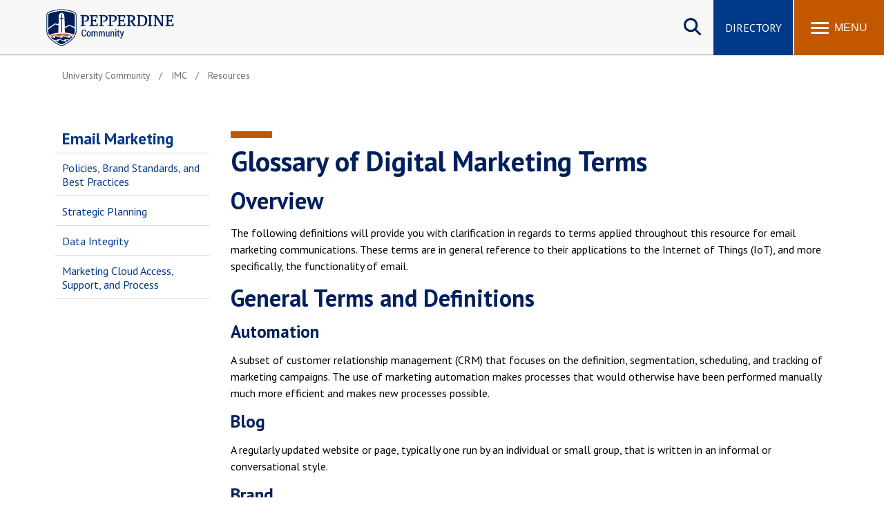

--- FILE ---
content_type: text/html; charset=UTF-8
request_url: https://community.pepperdine.edu/imc/resources/email/glossary-digital-marketing-elements-functions.htm
body_size: 10148
content:
<!DOCTYPE HTML><html lang="en" dir="ltr">
   <head>
      <meta http-equiv="Content-Type" content="text/html; charset=UTF-8">
      
<meta name="viewport" content="width=device-width, initial-scale=1" />
<!--WEB REFRESH-->
<link rel="stylesheet" type="text/css" href="/_resources/css/master.css" media="all"/>
<link rel="stylesheet" type="text/css" href="/_resources/css/slideshow6.1-min.css" media="all"/>
<link rel="stylesheet" type="text/css" href="/_resources/css/carousel.css" media="all"/>
<link rel="stylesheet" type="text/css" href="/_resources/css/error-success.css"/><!-- forms / errors-success-->
<link rel="stylesheet" href="https://cdnjs.cloudflare.com/ajax/libs/fancybox/3.4.0/jquery.fancybox.min.css" />
<script src="https://kit.fontawesome.com/53d08d7c16.js" crossorigin="anonymous"></script>

<!-- Universal WWW Google Tag Manager -->
<script>(function(w,d,s,l,i){w[l]=w[l]||[];w[l].push({'gtm.start':
new Date().getTime(),event:'gtm.js'});var f=d.getElementsByTagName(s)[0],
j=d.createElement(s),dl=l!='dataLayer'?'&l='+l:'';j.async=true;j.src=
'https://www.googletagmanager.com/gtm.js?id='+i+dl;f.parentNode.insertBefore(j,f);
})(window,document,'script','dataLayer','GTM-P8PTTQM');</script>
<!-- End Google Tag Manager -->

<!-- Community Google Tag Manager -->
<script>(function(w,d,s,l,i){w[l]=w[l]||[];w[l].push({'gtm.start':
new Date().getTime(),event:'gtm.js'});var f=d.getElementsByTagName(s)[0],
j=d.createElement(s),dl=l!='dataLayer'?'&l='+l:'';j.async=true;j.src=
'https://www.googletagmanager.com/gtm.js?id='+i+dl;f.parentNode.insertBefore(j,f);
})(window,document,'script','dataLayer','GTM-TB9MQQB');</script>
<!-- End Google Tag Manager -->

<!--Clarity Tag -->
<script type="text/javascript">
    (function(c,l,a,r,i,t,y){
        c[a]=c[a]||function(){(c[a].q=c[a].q||[]).push(arguments)};
        t=l.createElement(r);t.async=1;t.src="https://www.clarity.ms/tag/"+i;
        y=l.getElementsByTagName(r)[0];y.parentNode.insertBefore(t,y);
    })(window, document, "clarity", "script", "kwciyxrdlu");
</script>      <link rel="stylesheet" type="text/css" href="/_resources/css/oustyles.css">
      <!--
<script>
!function(e,a,t,n,c,o,s){e.GoogleAnalyticsObject=c,e[c]=e[c]||function(){(e[c].q=e[c].q||[]).push(arguments)},e[c].l=1*new Date,o=a.createElement(t),s=a.getElementsByTagName(t)[0],o.async=1,o.src=n,s.parentNode.insertBefore(o,s)}(window,document,"script","//www.google-analytics.com/analytics.js","ga");
	
	 ga("create","UA-4349365-1","auto");
	ga('create', 'UA-83541201-1', 'auto', 'landscapeTracker');
	ga('require', 'GTM-WKW4RLM');
	ga('send','pageview');
	ga('landscapeTracker.send', 'pageview');

</script>
-->      <title>Glossary of Digital Marketing Terms | Pepperdine Community</title>
      <meta name="description" content="Glossary of Basic Digital Marketing Elements &amp; Functions">
      <meta name="robots" content="all">
      <link rel="canonical" href="https://community.pepperdine.edu/imc/resources/email/glossary-digital-marketing-elements-functions.htm">
   </head>
   <body id="top" class="twocol"><noscript><iframe title="Google Tag Manager" src="https://www.googletagmanager.com/ns.html?id=GTM-P8PTTQM" height="0" width="0" style="display:none;visibility:hidden"></iframe></noscript><noscript><iframe title="Community - Google Tag Manager" src="https://www.googletagmanager.com/ns.html?id=GTM-TB9MQQB" height="0" width="0" style="display:none;visibility:hidden"></iframe></noscript><a href="#main-content" class="skipnav">Skip to main content</a><header>
         <div class="wordmark"><a aria-label="Pepperdine | Community home link" href="/">Pepperdine | Community</a></div>
      </header>
      
<nav class="mainnav">
	<div class="search-button">
		<button class="search-trigger" aria-haspopup="true" aria-expanded="false" role="button">Search site</button>
	</div>
	<div class="main-search">
		<form role="search" action="/search/" class="searchform" id="cse-search-box">
			<input name="cx" type="hidden" value="001459096885644703182:hzfakaxjr_c">
			<input name="ie" type="hidden" value="UTF-8">
			<label for="q" style="display:none;">x</label>
			<input class="search-box search-box-hide" id="q" name="q" onfocus="document.getElementById('q').value=''" type="text" placeholder="Search Pepperdine">
			<label for="submit-search" style="display:none;">Search</label>
			<input title="Submit Form" id="submit-search" name="submit-search" type="submit" value="Submit" style="display:none;" />
			<span id="google-search" class="fas fa-search" title="open search"></span>
		</form>
	</div>
	<div class="main-buttons">
		<div class="button"><a id="main-buttons-directory" href="/directory/">Directory</a></div>
	</div>
	<div class="menu-button">
		<button class="menu-trigger" aria-haspopup="true" aria-expanded="false" aria-label="Toggle Menu">
			<span class="menu-symbol flex-1">
				<span class="bar1"></span>
				<span class="bar2"></span>
				<span class="bar3"></span>
			</span>
			<span class="menu-text flex-1">Menu</span>
		</button>
	</div>
	
	<div class="menu-container">
		<div class="">
			<div id="drawer-master" class="primary-nav flex-5">
				<ul role="menu" aria-label="Main">
					<li id="mainnav-university" class="mainnav-1" aria-haspopup="true" role="menuitem"><a id="university" href="/university/">University <span class="fas fa-chevron-right fa-lg" alt="open arrow" aria-hidden="true" role="presentation"></span></a></li>
					<li id="mainnav-seaver" class="mainnav-2" aria-haspopup="true" role="menuitem"><a id="seaver" href="/seaver/">Seaver <span class="fas fa-chevron-right fa-lg" alt="open arrow" aria-hidden="true" role="presentation"></span></a></li>
					<li id="mainnav-law" class="mainnav-3" aria-haspopup="true" role="menuitem"><a id="law" href="/law/">Caruso Law <span class="fas fa-chevron-right fa-lg" alt="open arrow" aria-hidden="true" role="presentation"></span></a></li>
					<li id="mainnav-graziadio" class="mainnav-4" aria-haspopup="true" role="menuitem"><a id="graziadio" href="/graziadio/">Graziadio Business <span class="fas fa-chevron-right fa-lg" alt="open arrow" aria-hidden="true" role="presentation"></span></a></li>
					<li id="mainnav-gsep" class="mainnav-5" aria-haspopup="true" role="menuitem"><a id="gsep" href="/gsep/">GSEP <span class="fas fa-chevron-right fa-lg" alt="open arrow" aria-hidden="true" role="presentation"></span></a></li>
					<li id="mainnav-spp" class="mainnav-6" aria-haspopup="true" role="menuitem"><a id="spp" href="/publicpolicy/">Public Policy <span class="fas fa-chevron-right fa-lg" alt="open arrow" aria-hidden="true" role="presentation"></span></a></li>
					<li id="mainnav-chs" class="mainnav-7" aria-haspopup="true" role="menuitem"><a id="chs" href="/healthscience/">Health Science <span class="fas fa-chevron-right fa-lg" alt="open arrow" aria-hidden="true" role="presentation"></span></a></li>
				</ul>
			</div>
			<div class="icon-nav flex-2">
				<ul class="flex-column" role="menu" aria-label="Secondary">
					<li class="main-nav-list-item" role="menuitem"><a href="/announcements/"><span class="fas fa-megaphone fa-fw" alt="megaphone icon" role="presentation"></span>Announcements</a></li>
					<li class="main-nav-list-item" role="menuitem"><a href="/events/"><span class="fas fa-calendar-alt fa-fw" alt="calendar icon" role="presentation"></span>Events</a></li>
					<li class="main-nav-list-item" role="menuitem"><a class="noicon" href="https://www.pepperdine.edu/newsroom/"><span class="fas fa-newspaper fa-fw" alt="newspaper icon" role="presentation"></span>Newsroom</a></li>
					<li class="main-nav-list-item" role="menuitem"><a href="/directory/"><span class="fas fa-users fa-fw" alt="people icon" role="presentation"></span>F/S Directory</a></li>
				</ul>
			</div>
			<div class="popular-nav flex-6">
				<div class="heading">Popular Links</div>
				<ul class="grid_2col" role="menu" aria-label="Popular Links">
					<li class="main-nav-list-item" role="menuitem"><a href="https://wavenet.pepperdine.edu">WaveNet</a></li>
					<li class="main-nav-list-item" role="menuitem"><a href="https://canvas.pepperdine.edu">Pepperdine Canvas</a></li>
					<li class="main-nav-list-item" role="menuitem"><a href="/it/tools/email/">Email</a></li>
					<li class="main-nav-list-item" role="menuitem"><a href="https://mytime.pepperdine.edu">Kronos</a></li>
					<li class="main-nav-list-item" role="menuitem"><a href="/it/services/copyservices/">Printing</a></li>
					<li class="main-nav-list-item" role="menuitem"><a href="/campus-operations/mail/">Mail Services</a></li>
					<li class="main-nav-list-item" role="menuitem"><a href="/housing/">Housing</a></li>
					<li class="main-nav-list-item" role="menuitem"><a href="/poc/facilitiesservices/#maintenance-request">Maintenance Request</a></li>
					<li class="main-nav-list-item" role="menuitem"><a href="https://dining.pepperdine.edu">Dining</a></li>
					<li class="main-nav-list-item" role="menuitem"><a href="/housing/student-resources/student-resources-mealplans.htm">Meal Plans</a></li>
					<li class="main-nav-list-item" role="menuitem"><a href="/healthcenter/">Student Health Center</a></li>
					<li class="main-nav-list-item" role="menuitem"><a href="/counselingcenter/">Counseling Center</a></li>
					<li class="main-nav-list-item" role="menuitem"><a href="/campus-operations/transit/schedule.htm">Campus Shuttle</a></li>
				</ul>
			</div>
			<!-- UNIVERSITY SUBNAV DRAWER-->
			<div id="university-drawer" class="submenu-container hide-sub-nav" role="menuitem">
				<div class="submenu-back"><a rel="nofollow" id="university-submenu-back" href="#"><span class="fas fa-chevron-left" alt="back arrow" aria-hidden="true" role="presentation"></span> Back</a></div>
				<div class="heading"><a href="/university/"><span class="fas fa-home" alt="main link icon" aria-hidden="true" role="presentation"></span> University</a></div>
				<div class="subnav-wrapper" role="navigation" aria-label="University Community">
					<div class="subnav flex-1">
						<div class="subheading"><a href="/university/academics.htm">University Academics</a></div>
						<ul class="grid_1col">
							<li class="main-nav-list-item"><a href="/irb/">Institutional Review Board</a></li>
							<li class="main-nav-list-item"><a href="https://library.pepperdine.edu/">Libraries</a></li>
							<li class="main-nav-list-item"><a href="https://www.pepperdine.edu/academics/grant-funding/">Office of Research, Grants, and Foundation Relations</a></li>
							<li class="main-nav-list-item"><a href="/techlearn/">Technology and Learning</a></li>
						</ul>
						<div class="subheading"><a href="/university/student-life.htm">Student Life</a></div>
						<ul class="grid_1col">
							<li class="main-nav-list-item"><a href="/housing/">Housing and Residence Life</a></li>
							<li class="main-nav-list-item"><a href="/spirituallife/">Spiritual Life at Pepperdine</a></li>
							<li class="main-nav-list-item"><a href="https://www.pepperdine.edu/spiritual-life/hub/">Hub for Spiritual Life</a></li>
							<li class="main-nav-list-item"><a href="/cfl/">Center for Faith and Learning</a></li>
						</ul>
					</div>
					<div class="subnav flex-1">
						<div class="subheading"><a href="/university/services.htm">Services</a></div>
						<ul class="grid_1col">
							<li class="main-nav-list-item"><a href="/bi/">Business Intelligence</a></li>
							<li class="main-nav-list-item"><a href="/businessservices/">Business Services</a></li>
							<li class="main-nav-list-item"><a href="/campus-operations/">Campus Operations</a></li>
							<li class="main-nav-list-item"><a href="/campusrecreation/">Campus Recreation</a></li>
							<li class="main-nav-list-item"><a href="/counselingcenter/">Counseling Center</a></li>
							<li class="main-nav-list-item"><a href="/digitalsignage/">Digital Signage</a></li>
							<li class="main-nav-list-item"><a href="/healthcenter/">Health Center</a></li>
							<li class="main-nav-list-item"><a href="/poc/">Planning, Operations, and Construction</a></li>
							<li class="main-nav-list-item"><a href="https://www.pepperdine.edu/publicsafety/">Department of Public Safety</a></li>
							<li class="main-nav-list-item"><a href="/studentemployment/">Student Employment</a></li>
							<li class="main-nav-list-item"><a href="https://www.pepperdine.edu/sustainability/">Center for Sustainability</a></li>
						</ul>
					</div>
					<div class="subnav flex-1">
						<div class="subheading"><a href="/university/departments.htm">Central Departments</a></div>
						<ul class="grid_1col">
							<li class="main-nav-list-item"><a href="/assurance-advisory-services/">Auditing Services</a></li>
							<li class="main-nav-list-item"><a href="/finance/">Finance</a></li>
							<li class="main-nav-list-item"><a href="/generalcounsel/">General Counsel</a></li>
							<li class="main-nav-list-item"><a href="/hr/">Human Resources</a></li>
							<li class="main-nav-list-item"><a href="/oir/">Office of Insurance and Risk</a></li>
							<li class="main-nav-list-item"><a href="/imc/">Integrated Marketing Communications</a></li>
							<li class="main-nav-list-item"><a href="/it/">Information Technology</a></li>
							<li class="main-nav-list-item"><a href="/universityevents/">Department of University Events</a></li>
							<li class="main-nav-list-item"><a href="/committees/">University Committees</a></li>
						</ul>
					</div>
				</div>
			</div>
			<!-- SEAVER SUBNAV DRAWER-->
			<div id="seaver-drawer" class="submenu-container hide-sub-nav" role="menuitem">
				<div class="submenu-back"><a id="seaver-submenu-back" href="#"><span class="fas fa-chevron-left" alt="back arrow" aria-hidden="true" role="presentation"></span> Back</a></div>
				<div class="heading"><a href="/seaver/"><span class="fas fa-home" alt="main link icon" aria-hidden="true" role="presentation"></span> Seaver Community</a></div>
				<div class="subnav-wrapper" role="navigation" aria-label="Seaver Community">
					<div class="subnav flex-1">
						<div class="subheading"><a href="/seaver/academics.htm">Academics</a></div>
						<ul class="grid_1col">
							<li class="main-nav-list-item"><a href="/seaver/internationalprograms/">International Programs</a></li>
							<li class="main-nav-list-item"><a href="/seaver/onestop/">OneStop</a></li>
							<li class="main-nav-list-item"><a href="/seaver/academicadvising/">Academic Advising</a></li>
							<li class="main-nav-list-item"><a href="/seaver/student-success-center/">Student Success Center</a></li>
							<li class="main-nav-list-item"><a href="/seaver/writingcenter/">Writing Center</a></li>
							<li class="main-nav-list-item"><a href="/seaver/dean/">Dean's Office</a></li>
							<li class="main-nav-list-item"><a href="/it/students/">Tech Central for Students</a></li>
							<li class="main-nav-list-item"><a href="/it/tools/canvas/">Tutorial for Pepperdine Canvas</a></li>
							<li class="main-nav-list-item"><a href="/seaver/sfa/">Seaver Faculty Association</a></li>
						</ul>
					</div>
					<div class="subnav flex-1">
						<div class="subheading"><a href="/seaver/student-life.htm">Campus Life</a></div>
						<ul class="grid_1col">
							<li class="main-nav-list-item"><a href="/campusrecreation/">Campus Recreation</a></li>
							<li class="main-nav-list-item"><a href="/housing/">Housing &amp; Living Community</a></li>
							<li class="main-nav-list-item"><a href="/seaver/studentactivities/">Student Activities</a></li>
							<li class="main-nav-list-item"><a href="https://www.pepperdine.edu/spiritual-life/hub/">Spiritual Life Hub</a></li>
							<li class="main-nav-list-item"><a href="/seaver/studentactivities/sga/">SGA</a></li>
							<li class="main-nav-list-item"><a href="/seaver/springbreak/">Spring Break</a></li>
							<li class="main-nav-list-item"><a href="/seaver/studentactivities/greeks/">Fraternity &amp; Sorority Life</a></li>
						</ul>
					</div>
					<div class="subnav flex-1">
						<div class="subheading"><a href="/seaver/services.htm">Services</a></div>
						<ul class="grid_1col">
							<li class="main-nav-list-item"><a href="/healthcenter/">Health Center</a></li>
							<li class="main-nav-list-item"><a href="/counselingcenter/">Counseling Center</a></li>
							<li class="main-nav-list-item"><a href="/thrive/">Thrive Student Wellness Program</a></li>
							<li class="main-nav-list-item"><a href="/athletes/">Student-Athletes</a></li>
							<li class="main-nav-list-item"><a href="/campus-operations/transit/schedule.htm">Shuttle Services</a></li>
						</ul>
					</div>
				</div>
			</div>
			<!-- LAW SUBNAV DRAWER-->
			<div id="law-drawer" class="submenu-container hide-sub-nav" role="menuitem">
				<div class="submenu-back"><a id="law-submenu-back" href="#"><span class="fas fa-chevron-left" alt="back arrow" aria-hidden="true" role="presentation"></span> Back</a></div>
				<div class="heading"><a href="/law/"><span class="fas fa-home" alt="main link icon" aria-hidden="true" role="presentation"></span> Caruso Law Community</a></div>
				<div class="subnav-wrapper" role="navigation" aria-label="Caruso Law Community">
					<div class="subnav flex-1">
						<div class="subheading"><a href="/law/academics/">Academic Resources</a></div>
						<ul class="grid_1col">
							<li class="main-nav-list-item"><a href="/law/academics/calendar.htm">Academic Calendar</a></li>
							<li class="main-nav-list-item"><a href="/law/academics/catalog/">Academic Catalog</a></li>
							<li class="main-nav-list-item"><a href="/law/academics/academic-policies.htm">Academic Policies</a></li>
							<li class="main-nav-list-item"><a href="/law/academics/course-schedules/">Course Schedules</a></li>
							<li class="main-nav-list-item"><a href="/law/admissions-student-info-services/grade-distributions/">1L Grade Distribution &amp; Class Ranks</a></li>
							<li class="main-nav-list-item"><a href="/law/academics/program-learning-outcomes.htm">Program Learning Outcomes</a></li>
							<li class="main-nav-list-item"><a href="https://law.pepperdine.edu/experiential-learning/global-programs/">Global Programs</a></li>
							<li class="main-nav-list-item"><a href="/law/writing-center/">Writing Center</a></li>
							<li class="main-nav-list-item"><a href="https://law.pepperdine.edu/library/">Law Library</a></li>
						</ul>
					</div>
					<div class="subnav flex-1">
						<div class="subheading"><a href="/law/admissions-student-info-services/">Services</a></div>
						<ul class="grid_1col">
							<li class="main-nav-list-item"><a href="/law/admissions-student-info-services/forms.htm">Student Administrative Forms</a></li>
							<li class="main-nav-list-item"><a href="/law/student-accounts/">Student Accounts</a></li>
							<li class="main-nav-list-item"><a href="https://law.pepperdine.edu/admissions/financial-aid/">Office of Financial Assistance</a></li>
							<li class="main-nav-list-item"><a href="/law/admissions-student-info-services/transcript-requests.htm">Transcript Requests</a></li>
							<li class="main-nav-list-item"><a href="/law/career-development/">Career Development</a></li>
							<li class="main-nav-list-item"><a href="/law/central-departments/">Marketing and Communications</a></li>
							<li class="main-nav-list-item"><a href="/law/faculty-support-services/">Faculty Support Services</a></li>
							<li class="main-nav-list-item"><a href="/law/information-services/">Information Services</a></li>	
						</ul>
					</div>
					<div class="subnav flex-1">
						<div class="subheading"><a href="/law/student-life/">Student Life</a></div>
						<ul class="grid_1col">
							<li class="main-nav-list-item"><a href="https://law.pepperdine.edu/about/our-campus/malibu/">Around Malibu</a></li>
							<li class="main-nav-list-item"><a href="/law/student-life/student-policies/">Student Policies</a></li>
							<li class="main-nav-list-item"><a href="/law/student-life/student-bar-association/">Student Bar Association</a></li>
							<li class="main-nav-list-item"><a href="/law/student-life/organizations/">Student Organizations</a></li>
							<li class="main-nav-list-item"><a href="/law/student-life/organizations/boards/">Student Boards</a></li>
							<li class="main-nav-list-item"><a href="/law/student-life/organizations/moot-court/">Moot Court</a></li>
						</ul>
					</div>
				</div>
			</div>
			<!-- GRAZIADIO SUBNAV DRAWER-->
			<div id="graziadio-drawer" class="submenu-container hide-sub-nav" role="menuitem">
				<div class="submenu-back"><a id="graziadio-submenu-back" href="#"><span class="fas fa-chevron-left" alt="back arrow" aria-hidden="true" role="presentation"></span> Back</a></div>
				<div class="heading"><a href="/graziadio/"><span class="fas fa-home" alt="main link icon" aria-hidden="true" role="presentation"></span> Graziadio Business Community</a></div>
				<div class="subnav-wrapper" role="navigation" aria-label="Graziadio Business Community">
					<div class="subnav flex-1">
						<div class="subheading"><a href="/graziadio/academics/">Academics</a></div>
						<ul class="grid_1col">
							<li class="main-nav-list-item"><a href="/graziadio/academics/">Academic Advising</a></li>
							<li class="main-nav-list-item"><a href="https://bschool.pepperdine.edu/programs/academic-calendar/">Academic Calendar</a></li>
							<li class="main-nav-list-item"><a href="/graziadio/academics/accreditation-assessment/">Accreditation and Assessment</a></li>
							<li class="main-nav-list-item"><a href="/graziadio/services/career-services/">Career Services</a></li>
							<li class="main-nav-list-item"><a href="/graziadio/academics/student-outcomes-disclosures/">Outcomes and Disclosures</a></li>
							<li class="main-nav-list-item"><a href="/graziadio/academics/part-time-programs/">Part-Time Students</a></li>
							<li class="main-nav-list-item"><a href="/graziadio/academics/full-time-programs/">Full-Time Students</a></li>
							<li class="main-nav-list-item"><a href="/graziadio/academics/executive-programs/">Executive Students</a></li>
							<li class="main-nav-list-item"><a href="/graziadio/academics/online-programs/">Online Program Students</a></li>
						</ul>
					</div>
					<div class="subnav flex-1">
						<div class="subheading"><a href="/graziadio/student-life/">Student Life</a></div>
						<ul class="grid_1col">
							<li class="main-nav-list-item"><a href="/graziadio/student-life/student-clubs/">Student Clubs and Organizations</a></li>
							<li class="main-nav-list-item"><a href="/housing/graziadio/graduate-academic-year-housing.htm">Housing and Residence Life</a></li>
							<li class="main-nav-list-item"><a href="/campusrecreation/">Campus Recreation</a></li>
							<li class="main-nav-list-item"><a href="/studentemployment/">Student Employment</a></li>
							<li class="main-nav-list-item"><a href="/seaver/onestop/tickets/">Student Discounts</a></li>
						</ul>
					</div>
					<div class="subnav flex-1">
						<div class="subheading"><a href="/graziadio/services/">Services</a></div>
						<ul class="grid_1col">
							<li class="main-nav-list-item"><a href="/graziadio/services/career-services/">Career Services</a></li>
							<li class="main-nav-list-item"><a href="/graziadio/student-life/academic-support/">Academic Support</a></li>
							<li class="main-nav-list-item"><a href="/graziadio/services/student-accounts/">Student Accounts</a></li>
							<li class="main-nav-list-item"><a href="/graziadio/services/academic-affairs/">Academic Affairs</a></li>
							<li class="main-nav-list-item"><a href="/graziadio/services/student-enrollment-services/">Enrollment Analytics</a></li>
						</ul>
						<div class="subheading"><a href="/graziadio/central-departments/">Central Departments</a></div>
						<ul>
							<li class="main-nav-list-item"><a href="/graziadio/central-departments/administration/">Administration</a></li>
							<li class="main-nav-list-item"><a href="/graziadio/central-departments/marketing-communications/">Marketing Communications</a></li>
							<li class="main-nav-list-item"><a href="/it/">Information Technology</a></li>
						</ul>
					</div>
				</div>
			</div>
			<!-- GSEP SUBNAV DRAWER-->
			<div id="gsep-drawer" class="submenu-container hide-sub-nav" role="menuitem">
				<div class="submenu-back"><a id="gsep-submenu-back" href="#"><span class="fas fa-chevron-left" alt="back arrow" aria-hidden="true" role="presentation"></span> Back</a></div>
				<div class="heading"><a href="/gsep/"><span class="fas fa-home" alt="main link icon" aria-hidden="true" role="presentation"></span> GSEP Community</a></div>
				<div class="subnav-wrapper" role="navigation" aria-label="GSEP Community">
					<div class="subnav flex-1">
						<div class="subheading"><a href="/gsep/academics/">Academic Resources</a></div>
						<ul class="grid_1col">
							<li class="main-nav-list-item"><a href="/gsep/dissertation/">Dissertation Support</a></li>
							<li class="main-nav-list-item"><a href="/gsep/writing-support/">Writing Support</a></li>
							<li class="main-nav-list-item"><a href="/gsep/student-services/maclp-practicum-preparation/">MFT Practicum Preparation</a></li>
							<li class="main-nav-list-item"><a href="/gsep/student-services/msbp-practicum/">MSBP Practicum Preparation</a></li>
							<li class="main-nav-list-item"><a href="/gsep/student-services/honor-societies/">Honor Societies</a></li>
							<li class="main-nav-list-item"><a href="/gsep/student-services/graduation/">Graduation</a></li>
							<li class="main-nav-list-item"><a href="https://library.pepperdine.edu/">Libraries</a></li>
							<li class="main-nav-list-item"><a href="/gsep/student-services/registration/">Records and Enrollment</a></li>
						</ul>
					</div>
					<div class="subnav flex-1">
						<div class="subheading"><a href="/gsep/services.htm">Services</a></div>
						<ul class="grid_1col">
							<li class="main-nav-list-item"><a href="/gsep/student-services/parking/">Parking Information</a></li>
							<li class="main-nav-list-item"><a href="https://gsep.pepperdine.edu/career-services/">Career Services</a></li>
							<li class="main-nav-list-item"><a href="https://gsep.pepperdine.edu/admission/financial-aid/">Financial Aid</a></li>
							<li class="main-nav-list-item"><a href="/gsep/student-accounts/">Student Accounts</a></li>
							<li class="main-nav-list-item"><a href="/gsep/student-services/">Student Services</a></li>
							<li class="main-nav-list-item"><a href="/gsep/student-services/student-employment/">Student Employment</a></li>
							<li class="main-nav-list-item"><a href="/gsep/faculty/">Faculty Resources</a></li>
							<li class="main-nav-list-item"><a href="/gsep/staff/">Staff Resources</a></li>
						</ul>
					</div>
					<div class="subnav flex-1">
						<div class="subheading"><a href="https://gsep.pepperdine.edu/student-life/">Student Life</a></div>
						<ul class="grid_1col">
							<li class="main-nav-list-item"><a href="/housing/gsep/">Housing for GSEP Students</a></li>
							<li class="main-nav-list-item"><a href="/gsep/student-services/honor-societies/">Honor Society</a></li>
							<li class="main-nav-list-item"><a href="/spirituallife/">Spiritual Life</a></li>
							<li class="main-nav-list-item"><a href="https://gsep.pepperdine.edu/student-life/groups/education/">Education Student Groups</a></li>
							<li class="main-nav-list-item"><a href="https://gsep.pepperdine.edu/student-life/groups/psychology/">Psychology Student Groups</a></li>
							<li class="main-nav-list-item"><a href="/apps/">Pepperdine Apps</a></li>
						</ul>
					</div>
				</div>
			</div>
			<!-- PUBLIC POLICY SUBNAV DRAWER-->
			<div id="spp-drawer" class="submenu-container hide-sub-nav" role="menuitem">
				<div class="submenu-back"><a rel="nofollow" id="spp-submenu-back" href="#"><span class="fas fa-chevron-left" alt="back arrow" aria-hidden="true" role="presentation"></span> Back</a></div>
				<div class="heading"><a href="/publicpolicy/"><span class="fas fa-home" alt="main link icon" aria-hidden="true" role="presentation"></span> Public Policy Community</a></div>
				<div class="subnav-wrapper" role="navigation" aria-label="Public Policy Community">
					<div class="subnav flex-1">
						<div class="subheading"><a href="/publicpolicy/academicservices/">Academic Services</a></div>
						<ul class="grid_1col">
							<li class="main-nav-list-item"><a href="https://publicpolicy.pepperdine.edu/academics/calendar/">Academic Calendar</a></li>
							<li class="main-nav-list-item"><a href="/publicpolicy/academicservices/libraries.htm">Libraries</a></li>
							<li class="main-nav-list-item"><a href="/publicpolicy/academicservices/study-labs.htm">Study Labs</a></li>
							<li class="main-nav-list-item"><a href="https://www.pepperdine.edu/registrar/transcripts/">Transcripts</a></li>
						</ul>
					</div>
					<div class="subnav flex-1">
						<div class="subheading"><a href="/publicpolicy/studentservices/">Student Services</a></div>
						<ul class="grid_1col">
							<li class="main-nav-list-item"><a href="/housing/publicpolicy/">Public Policy Student Housing</a></li>
							<li class="main-nav-list-item"><a href="/publicpolicy/studentservices/financialaid/">Financial Aid</a></li>
							<li class="main-nav-list-item"><a href="/publicpolicy/studentservices/internships/internship-search.htm">Internship Database Search</a></li>
							<li class="main-nav-list-item"><a href="https://publicpolicy.pepperdine.edu/master-public-policy/professional-development/">Professional Development</a></li>
							<li class="main-nav-list-item"><a href="/hr/policies/policymanual.htm#thirtysix">University International Travel Policy</a></li>
							<li class="main-nav-list-item"><a href="/publicpolicy/studentservices/careerservices/">Career Services</a></li>
						</ul>
					</div>
					<div class="subnav flex-1">
						<div class="subheading"><a href="/publicpolicy/studentlife/">Student Life</a></div>
						<ul class="grid_1col">
							<li class="main-nav-list-item"><a href="https://publicpolicy.pepperdine.edu/student-life/activities/">Clubs &amp; Organizations</a></li>
							<li class="main-nav-list-item"><a href="/spirituallife/">Spiritual Life</a></li>
							<li class="main-nav-list-item"><a href="/studentemployment/">Student Employment</a></li>
							<li class="main-nav-list-item"><a href="/healthcenter/">Health Center</a></li>
						</ul>
					</div>
				</div>
			</div>
			<!-- CHS SUBNAV DRAWER-->
			<div id="chs-drawer" class="submenu-container hide-sub-nav" role="menuitem">
				<div class="submenu-back"><a rel="nofollow" id="chs-submenu-back" href="#"><span class="fas fa-chevron-left" alt="back arrow" aria-hidden="true" role="presentation"></span> Back</a></div>
				<div class="heading"><a href="/publicpolicy/"><span class="fas fa-home" alt="main link icon" aria-hidden="true" role="presentation"></span> Health Science Community</a></div>
				<div class="subnav-wrapper" role="navigation" aria-label="Health Science Community">
					<div class="subnav flex-1">
						<div class="subheading"><a href="/healthscience/dean/">Office of the Dean</a></div>
						<ul class="grid_1col">
							<li class="main-nav-list-item"><a href="/healthscience/dean/faculty-handbook/">Faculty Handbook</a></li>
							<li class="main-nav-list-item"><a href="/healthscience/dean/rtp/">RTP for Tenure-Line Faculty</a></li>
							<li class="main-nav-list-item"><a href="/healthscience/dean/rank-promotion/">R&amp;P for Teaching and Clinical Professorial Series Faculty</a></li>				
						</ul>
					</div>
					<div class="subnav flex-1">
						<div class="subheading"><a href="/healthscience/school-of-nursing/">School of Nursing</a></div>
						<ul class="grid_1col">
							<li class="main-nav-list-item"><a href="/healthscience/content/school-of-nursing/school-of-nursing-policies-and-procedures-manual.pdf">Policies and Procedures Manual</a></li>
							<li class="main-nav-list-item"><a href="/healthscience/content/school-of-nursing/school-of-nursing-preceptor-handbook.pdf">Preceptor Handbook</a></li>
							<li class="main-nav-list-item"><a href="/healthscience/content/school-of-nursing/school-of-nursing-student-handbook.pdf">Student Handbook</a></li>
						</ul>
					</div>
					<div class="subnav flex-1">
						<div class="subheading"><a href="/healthscience/speech-language-pathology/">School of Speech-Language Pathology</a></div>
						<ul class="grid_1col">
							<li class="main-nav-list-item"><a href="/healthscience/content/school-of-speech-language-pathololgy-academic-and-clinical-handbook.pdf">Academic &map; Clinical Handbook</a></li>
						</ul>
						<div class="subheading"><a href="/housing/college-health-science/academic-year-housing.htm">Housing</a></div>
					</div>
				</div>
			</div>
		</div>
	</div>
</nav>      <main class="contained" id="main-content">
         <ul class="breadcrumb horizontal" vocab="https://schema.org/" typeof="BreadcrumbList">
            <li property="itemListElement" typeof="ListItem"><a href="/university/" property="item" typeof="WebPage"><span property="name">University Community</span></a><meta property="position" content="1">
            </li>
            <li property="itemListElement" typeof="ListItem"><a href="/imc/" property="item" typeof="WebPage"><span property="name">IMC</span></a><meta property="position" content="2">
            </li>
            <li property="itemListElement" typeof="ListItem"><a href="/imc/resources/" property="item" typeof="WebPage"><span property="name">Resources</span></a><meta property="position" content="3">
            </li>
         </ul>
         
<nav id="sidenav" class="side-menu loaded" role="navigation" aria-label="secondary">
	<ul id="sidenav-list-parent" class="sidenav-list">
		<li class="sidemenu-parent"><a href="/imc/resources/email/">Email Marketing</a>
			<span class="list-item-toggle"></span>
			<ul>
				<li class="sidenav-list-item"><a href="/imc/resources/email/policies.htm">Policies, Brand Standards, and Best Practices</a></li>
				<li class="sidenav-list-item"><a href="/imc/resources/email/email_strategic-planning.htm">Strategic Planning</a></li>
				<li class="sidenav-list-item"><a href="/imc/resources/email/data-integrity.htm">Data Integrity</a></li>
				<li class="sidenav-list-item"><a href="/imc/resources/email/access-support-process.htm">Marketing Cloud Access, Support, and Process</a></li>
			</ul>
		</li>
	</ul>
</nav>         <article>
            <div class="full contenttitle">
               <h1>Glossary of Digital Marketing Terms</h1>
            </div>
            <section class="contentflow">
               <h2>Overview</h2>
               
               <p>The following definitions will provide you with clarification in regards to terms
                  applied throughout this resource for email marketing communications. These terms are
                  in general reference to their applications to the Internet of Things (IoT), and more
                  specifically, the functionality of email.</p>
               
               <h2>General Terms and Definitions</h2>
               
               <h3>Automation</h3>
               
               <p>A subset of customer relationship management (CRM) that focuses on the definition,
                  segmentation, scheduling, and tracking of marketing campaigns. The use of marketing
                  automation makes processes that would otherwise have been performed manually much
                  more efficient and makes new processes possible.</p>
               
               <h3>Blog</h3>
               
               <p>A regularly updated website or page, typically one run by an individual or small group,
                  that is written in an informal or conversational style.</p>
               
               <h3>Brand</h3>
               
               <p>A category of goods identified by a name as being made by a certain company.</p>
               
               <h3>Call to Action</h3>
               
               <p>An exhortation or stimulus to do something in order to achieve an aim or deal with
                  a problem.</p>
               
               <p style="margin-left: 30px;"><strong>In Marketing:</strong> A piece of content intended to induce a viewer, reader, or listener to perform a
                  specific act, typically taking the form of an instruction or directive (e.g. buy now
                  or click here).</p>
               
               <h3>Campaign (Journey)</h3>
               
               <p>A series of customized experiences, emails and social, centered around a specific
                  initiative (i.e., a fundraising campaign), a series of events (i.e., guest lecturers
                  for a specific school), or a larger event (i.e., graduation).</p>
               
               <h3>Copy</h3>
               
               <p>Written material, in contrast to photographs or other elements of layout, in a large
                  number of contexts, including magazines, advertising, and books.</p>
               
               <h3>Customer Relationship Management (CRM)</h3>
               
               <p>A technology for managing all your company's relationships and interactions with customers
                  and potential customers. The goal is simple: Improve business relationships.&nbsp;</p>
               
               <p>A CRM solution helps you focus on your organization's relationships with individual
                  people — including customers, service users, colleagues, or suppliers — throughout
                  your lifecycle with them, including finding new customers, winning their business,
                  and providing support and additional services throughout the relationship.</p>
               
               <h3>Dynamic Content</h3>
               
               <p>Smart content is a term for the aspects of a website, ad, or email body that change
                  based on the interests or past behavior of the viewer. It creates an experience that's
                  customized specifically for the visitor or reader at that moment.</p>
               
               <h3>Email</h3>
               
               <p>A single message distributed by electronic means from one computer user to one or
                  more recipients via a network.</p>
               
               <h3>Email Management System (EMS), or Email Service Provider (ESP)</h3>
               
               <p>The tool used to centralize the management of a company's information digital marketing
                  assets, specifically related to email marketing communications.</p>
               
               <p style="margin-left: 30px;"><strong>SalesForce Marketing Cloud</strong>: Pepperdine University's primary tool providing the ability to personalize experiences
                  across email, mobile, social, paid ads &amp; the web. This system allows predictive intelligence,
                  one-to-one customer journies, personalized content, and abilities to leverage CRM
                  data.</p>
               
               <h3>Imagery</h3>
               
               <p>visually descriptive or figurative language, especially in a literary work. Visual
                  images collectively, or visual symbolism.</p>
               
               <h3>Interactive Content</h3>
               
               <p>Content that requires the participants' active engagement — more than simply reading
                  or watching. In return for that engagement, participants receive real-time, hyper-relevant
                  results they care about.</p>
               
               <h3>Personalization</h3>
               
               <p>Means adding unique information for each recipient. (i.e., the First and Last Name
                  of the recipient appears in the email message.) Including personalization has been
                  recorded to increase and build customer trust, specifically the sharing of personal
                  information related to Name, Age, and Shopping Preferences, nearly 10%.</p>
               
               <h3>Sender Reputation</h3>
               
               <p>Is tied to the domain you are sending your emails from and will follow you wherever
                  you send with that domain (i.e., ...@pepperdine.edu, etc.).</p>
               
               <h3>Sender Profile</h3>
               
               <p>Who the message is delivered from, typically referenced as the 'From' address (i.e.,
                  'Public Relations' &lt;public.relations@pepperdine.edu&gt;, etc.).</p>
               
               <h3>Social Media</h3>
               
               <p>Websites and applications that enable users to create and share content or to participate
                  in social networking.</p>
               
               <h3>SPAM</h3>
               
               <p>Irrelevant or inappropriate messages, or content, sent to a large number of recipients.</p>
               
               <h3>Subscription Management</h3>
               
               <p>A process which tracks the behavior and record of Opt-in and Unsubscribes actions.</p>
               
               <p style="margin-left: 30px;"><strong>Affirmative Consent</strong>: The term "affirmative consent", when used with respect to a commercial electronic
                  mail message, means that—</p>
               
               <p style="margin-left: 60px;"><strong>(A)</strong> the recipient expressly consented to receive the message, either in response to a
                  clear and conspicuous request for such consent or at the recipient's own initiative;
                  and</p>
               
               <p style="margin-left: 60px;"><em><strong>(B)</strong></em> if the message is from a party other than the party to which the recipient communicated
                  such consent, the recipient was given clear and conspicuous notice at the time the
                  consent was communicated that the recipient's electronic mail address could be transferred
                  to such other party for the purpose of initiating commercial electronic mail messages.</p>
               
               <p style="margin-left: 30px;"><strong>Opt-In</strong>: An explicit decision made by an individual, to do something or be involved in something.</p>
               
               <p style="margin-left: 30px;"><strong>Unsubscribe</strong> <strong>(Opt-Out)</strong>: To cancel a subscription to an electronic mailing list or online service.</p>
               
               <h3>Template</h3>
               
               <p>A pre-formatted and/or pre-written email that you can use to replace with your own
                  content so that you can quickly and easily write and create emails.</p>
               
               <h3>Website</h3>
               
               <p>A location connected to the Internet that maintains one or more pages on the World
                  Wide Web.</p>
               
               <h3>Widget (Zone)</h3>
               
               <p>An element of a graphical user interface (GUI) that displays information or provides
                  a specific way for a user to interact with the operating system or an application.
                  ... Using Microsoft's Visual Basic, a widget can be implemented as or part of an ActiveX
                  control.</p>
            </section>
         </article>
         <aside id="sidewidgets"></aside><script type="text/javascript">
			var ouDirUrl = "";
		</script></main>
      <div class="side-drawers">
         <aside class="back-to-top"><a href="#top" title="Back to top"><span class="icon-up"><span class="hidden">scroll up</span></span></a></aside>
      </div>
      <footer>
<!--<footer> (NOTE: in XSL) -->
	<div class="footer-main">
		<div class="footer-extras">
			<div class="footerlist">
				<div class="heading">Quick Links</div>
				<div class="footerlist-drawer">
					<ul>
						<li><a href="/directory/">Fac/Staff Directory</a></li>
						<li><a href="https://www.pepperdine.edu/publicsafety/">Public Safety</a></li>
						<li><a href="https://emergency.pepperdine.edu/">Emergency Information</a></li>
						<li><a href="https://jobs.pepperdine.edu" target="_blank">Jobs at Pepperdine</a></li>
						<li><a href="https://www.pepperdine.edu/student-accessibility/">Student Accessibility</a></li>
						<li><a href="/contact.htm">Contact Information</a></li>
						<li><a href="https://www.pepperdine.edu/contact/feedback.htm">Web Feedback</a></li>
					</ul>
				</div>
			</div>
			<div class="footerlist">
				<div class="heading">Schools</div>
				<div class="footerlist-drawer">
					<ul>
						<li><a href="https://seaver.pepperdine.edu/" target="_blank" title="Go to Seaver College site">Seaver College</a></li>
						<li><a href="https://law.pepperdine.edu/" target="_blank" title="Go to Caruso School of Law site">Caruso School of Law</a></li>
						<li><a href="https://bschool.pepperdine.edu/" target="_blank" title="Go to Graziadio Business School site">Graziadio Business School</a></li>
						<li><a href="https://gsep.pepperdine.edu/" target="_blank" title="Go to Graduate School of Education and Psychology site">Graduate School of Education and Psychology</a></li>
						<li><a href="https://publicpolicy.pepperdine.edu/" target="_blank" title="Go to School of Public Policy site">School of Public Policy</a></li>
						<li><a href="https://healthscience.pepperdine.edu/" target="_blank" title="Go to College of Health Science site">College of Health Science</a></li>
					</ul>
				</div>
			</div>
		</div>
		<div class="footer-site">
			<div class="siteinfoseal">
				<img src="/_resources/images/pepperdine-seal-transparent.svg" alt="Pepperdine University seal" loading="lazy" />
			</div>
			<div class="siteinfo">
				<div class="heading">Pepperdine Community</div>
				<address>24255 Pacific Coast Highway <br />Malibu, CA 90263</address>
				<p class="larger"><a href="tel:310.506.4000">310.506.4000</a></p>
				<ul class="social horizontal">
					<li><a class="noicon" href="https://www.facebook.com/pepperdine" title="Pepperdine on Facebook" rel="noreferrer noopener"><span class="fa-brands fa-facebook-f" aria-label="Facebook icon"></span><span class="icon-label">Facebook</span></a></li>
					<li><a class="noicon" href="https://www.instagram.com/pepperdine/" title="Pepperdine on Instagram" rel="noreferrer noopener"><span class="fa-brands fa-instagram" aria-label="Instagram icon"></span><span class="icon-label">Instagram</span></a></li>
					<li><a class="noicon" href="https://www.twitter.com/pepperdine" title="Pepperdine on Twitter" rel="noreferrer noopener"><span class="fa-brands fa-twitter" aria-label="Twitter icon"></span><span class="icon-label">Twitter</span></a></li>
					<li><a class="noicon" href="https://www.linkedin.com/edu/pepperdine-university-17897" title="Pepperdine on LinkedIn" rel="noreferrer noopener"><span class="fa-brands fa-linkedin-in" aria-label="Linkedin icon"></span><span class="icon-label">LinkedIn</span></a></li>
					<li><a class="noicon" href="https://www.youtube.com/pepperdine/" title="Pepperdine on YouTube" rel="noreferrer noopener"><span class="fa-brands fa-youtube" aria-label="Youtube icon"></span><span class="icon-label">Youtube</span></a></li>
				</ul>
			</div>
		</div>
	</div>
<!--</footer> (NOTE: in XSL after copyright.php) -->

<div class="copyright"><div class="fullframe contained"><div class="full flex-row">
<div class="copyright-text flex-1"><p>Copyright&#160;<span id="directedit">&#169;</span>&#160;2025&#160;<a class="noicon" href="https://www.pepperdine.edu/">Pepperdine&#160;University</a></p></div>
<ul class="flex-4">
<li><a href="/legal/privacy-policy/">Privacy&#160;Policy</a></li>
<li><a href="/legal/gdpr-privacy-notice/">GDPR&#160;Privacy&#160;Notice</a></li>
<li><a href="/legal/clery/">Clery&#160;Notice</a></li>
<li><a href="/legal/terms-of-use/">Terms&#160;of&#160;Use</a></li>
<li><a href="/title-ix/">Title&#160;IX</a></li>
<li><a href="/legal/web-accessibility/">Web&#160;Accessibility</a></li>
</ul>
</div></div></div></footer>
      
<script src="/_resources/scripts/main.bundle.js"></script>
<!--<script src="/_resources/js/jquery.cookie-1.4.1.min.js"></script> -->  <!-- required for setting cookies w/jquery -->
<!--<script src="/_resources/js/banner.js"></script>-->   <!-- required for gsbm pages that depend on 'banner_source' query string variable -->

<!-- ldp forms -->


<script defer src="/_resources/scripts/accordion.js"></script><script>
				window.onload = function(){
				var script = document.createElement('script');
				script.setAttribute('src', '/_resources/js/direct-edit.js');
				document.querySelector("body").appendChild(script);
				}

			</script><div id="hidden" style="display:none;"><a id="de" href="https://a.cms.omniupdate.com/11/?skin=pepperdine&amp;account=pepperdine&amp;site=community-refresh&amp;action=de&amp;path=/imc/resources/email/glossary-digital-marketing-elements-functions.pcf" rel="nofollow" target="_blank">&#169;</a></div>
   </body>
</html>

--- FILE ---
content_type: image/svg+xml
request_url: https://community.pepperdine.edu/_resources/images/pepperdine-community-logo.svg
body_size: 5141
content:
<svg enable-background="new 0 0 719.2 360" viewBox="0 0 719.2 360" xmlns="http://www.w3.org/2000/svg"><path d="m631.5 167.8v-42.4l-6.7-1.4v-3.8h38.4v14h-4.5l-1.8-9h-10.3l-6.7.6v18h11.5l1.4-5.1h3.7v15.2h-3.7l-1.4-5.3h-11.5v18.9c2.1.4 4.5.6 7.3.6h10.4l2-9.1h4.4v14.2h-39.1v-3.8zm-63.8 5.3v-3.8l6-1.4v-42.6l-5.3-1.1v-4h13.9l24.4 38.7.9 1.5h.6v-35l-5.9-1.4v-3.8h17.7v3.8l-6 1.4v47.7h-8.2l-24.8-39-.8-1.4h-.6v35.3l6 1.4v3.8h-17.9zm-26.6-3.9 6.6-1.3v-42.4l-6.6-1.3v-3.9h21.7v3.9l-6.6 1.3v42.4l6.6 1.3v3.9h-21.7zm-20.2-3.1c2.7-1.5 4.7-3.9 6-7.2 1.2-3.3 1.8-7.8 1.8-13.5 0-7.2-1.5-12.3-4.6-15.4s-7.7-4.7-13.9-4.7c-2.5 0-4.7.1-6.8.4v41.9c1.6.4 3.7.6 6.2.6 4.8.1 8.5-.7 11.3-2.1m-32.6 3.1 6.7-1.5v-42.3l-6.7-1.5v-3.8h24.6c8.2 0 14.5 2.2 19 6.5 4.4 4.3 6.6 10.6 6.6 18.8 0 8.9-2.4 15.7-7.2 20.4-4.8 4.8-11.7 7.1-20.6 7.1h-22.4zm-29.2-23.2c3.6 0 6.6-1 8.8-3s3.3-4.7 3.3-8.2c0-3.6-1-6.1-2.9-7.5-1.9-1.3-4.5-2-7.7-2-1.8 0-3.8.1-5.9.3v20.4zm-19.4 23.2 6.7-1.5v-42.4l-6.7-1.4v-3.8h23.1c5.4 0 9.7 1.1 12.8 3.3s4.6 5.6 4.6 10.4c0 4.2-1 7.5-3.1 9.8-2 2.3-4.8 4.2-8.2 5.7l11 18.4 5.7 1.5v3.8h-9.6c-2.1 0-3.6-.8-4.6-2.5l-10.7-19.5h-6v16.7l6.7 1.5v3.8h-21.8v-3.8zm-131.6 0 6.7-1.5v-42.4l-6.7-1.4v-3.8h21.1c6.5 0 11.5 1.1 15 3.2s5.2 5.7 5.2 10.7c0 5.7-1.8 10.1-5.3 13.1s-8.2 4.6-14.1 4.6c-.6 0-1.6-.1-2.9-.2l-.4-3.4c4.6-.1 8.1-1.1 10.3-3 2.3-1.9 3.4-5 3.4-9.4 0-7-3.8-10.5-11.3-10.5-1.3 0-2.5 0-3.6.1-1.2.1-1.9.2-2.2.2v41.9l8.3 1.5v4h-23.4v-3.7zm93.2-1.4v-42.4l-6.7-1.4v-3.8h38.4v14h-4.5l-1.8-9h-10.3l-6.7.6v18h11.5l1.4-5.1h3.7v15.2h-3.7l-1.4-5.3h-11.5v18.9c2.1.4 4.5.6 7.3.6h10.4l2-9.1h4.4v14.2h-39.1v-3.8zm-49.9 1.4 6.7-1.5v-42.4l-6.7-1.4v-3.8h21.1c6.5 0 11.5 1.1 15 3.2s5.2 5.7 5.2 10.7c0 5.7-1.8 10.1-5.3 13.1s-8.2 4.6-14.1 4.6c-.6 0-1.6-.1-2.9-.2l-.4-3.4c4.6-.1 8.1-1.1 10.3-3 2.3-1.9 3.4-5 3.4-9.4 0-7-3.8-10.5-11.3-10.5-1.3 0-2.5 0-3.6.1-1.2.1-1.9.2-2.2.2v41.9l8.3 1.5v4h-23.4v-3.7zm-81.9-1.4v-42.4l-6.7-1.4v-3.8h38.4v14h-4.5l-1.8-9h-10.3l-6.7.6v18h11.5l1.4-5.1h3.7v15.2h-3.7l-1.4-5.3h-11.4v18.9c2.1.4 4.5.6 7.3.6h10.4l2-9.1h4.4v14.2h-39.1v-3.8zm-49.9 1.4 6.7-1.5v-42.4l-6.7-1.4v-3.8h21.1c6.5 0 11.5 1.1 15 3.2s5.2 5.7 5.2 10.7c0 5.7-1.8 10.1-5.3 13.1s-8.2 4.6-14.1 4.6c-.6 0-1.6-.1-2.9-.2l-.4-3.4c4.6-.1 8.1-1.1 10.3-3 2.3-1.9 3.4-5 3.4-9.4 0-7-3.8-10.5-11.3-10.5-1.3 0-2.5 0-3.6.1-1.2.1-1.9.2-2.2.2v41.9l8.3 1.5v4h-23.4v-3.7z" fill="#001f58"/><path d="m102.8 161.2c1 .4 5.7 2.3 11.9 4.7l1.9-47.3c0-.2.1-.5.3-.6l8.5-8.4c.2-.2.4-.3.7-.3h.7c.3 0 .5.1.7.3s.3.4.3.7v1.7h2.9v-1.7c0-.3.1-.5.3-.7s.4-.3.7-.3h.7c.3 0 .5.1.7.3l8.5 8.4c.2.2.3.4.3.6l2.3 56.6c1.7.7 3.4 1.5 3.6 1.6.1 0 .4.1.8-.1 1-.7 9.1-6.3 13.2-9.2h.1c.2-.1 2.3-1.4 4.9-.4.9.4 14.7 6.2 25.9 11v-57c0-1.5-.3-3-.9-4.3-.1-.2-.2-.4-.3-.6-.2-.4-.4-.7-.7-1-.2-.3-.4-.5-.6-.7-.3-.4-.7-.7-1-1-.6-.5-1.2-.9-1.8-1.3-.2-.1-.4-.2-.7-.3-.2-.1-.9-.4-2.1-.9-.5-.2-1.1-.4-1.7-.7-.3-.1-.7-.3-1-.4-.7-.3-1.6-.6-2.4-.9-1.3-.5-2.8-.9-4.5-1.5-1.5-.5-3.2-1-5-1.4-.8-.2-1.6-.4-2.4-.6-4.7-1.2-10.2-2.4-16.2-3.3-6.9-1-14.5-1.7-22.6-1.7s-15.7.7-22.6 1.7c-6 .9-11.5 2.1-16.2 3.3-.7.2-1.3.3-2 .5-5.8 1.6-10.4 3.1-13.3 4.3-1 .4-1.8.7-2.4 1-.8.3-1.3.6-1.5.6-.7.3-1.3.7-1.9 1.1-.2.1-.4.3-.6.5-.6.5-1.1 1-1.5 1.6-.3.4-.6.8-.8 1.2-.8 1.5-1.3 3.2-1.3 4.9v62.8l30-21.6c1.3-1.2 4.4-2.6 8.1-1.2" fill="#001f58"/><path d="m145.4 208.3c-4.4-.4-9-.6-13.6-.6-.1 0-.1 0-.2 0-1.6 0-3.2 0-4.7.1-4.7.1-9.4.5-13.9.9-15.7 1.7-29.7 5.5-40.2 10.6 1.1.4 2.2.8 3.4 1.3 2.6 1 5.5 2.1 9 3.1.9.2 1.8.5 2.7.7.1-5 7.2-6.7 12.4-6.7 4 0 7.7 1.4 11.8 3 .1 0 .2.1.3.1 2.6 1 5.3 2 8.6 2.9.9.2 1.8.5 2.7.7.1-2 1.2-3.5 3-4.6 1.3-.8 3-1.4 4.7-1.7 1.6-.3 3.2-.5 4.7-.5 3.3 0 6.3.9 9.6 2.1.7.3 1.5.6 2.3.9 2.6 1 5.5 2.1 9 3.1.9.2 1.8.5 2.7.7.1-5 7.2-6.7 12.4-6.7 3.9 0 7.4 1.3 11.5 2.9.2-.2.3-.4.5-.6.3-.4.6-.9.9-1.3s.5-.8.8-1.2c-10.9-4.7-24.9-7.9-40.4-9.2" fill="#d55f36"/><path d="m196.7 178.1v4.6 12.6c0 6.6-1.7 13.4-5 19.9-.5 1.1-1.1 2.1-1.6 3l-.2.3c-.1.2-.2.4-.4.7-.1.1-.1.2-.1.2-.6 1-1.2 1.9-1.8 2.8-.4.5-.8 1.1-1.2 1.6l-.3.4c-.7 1-1.5 1.9-2.3 2.9l-.4.5c-.3.4-.7.8-1.1 1.3-.8 1-1.8 2-2.7 2.9-3.4 3.5-7.5 7.1-12 10.7-1.1.8-2.2 1.7-3.4 2.5l-.2.2c-14.5 10.5-28.8 17-29.5 17.2-1.9.8-3.8 1.2-5.8 1.2s-4-.4-5.8-1.2c-.4-.2-11.1-5-23.4-13-2-1.3-3.8-2.6-5.6-3.9l-.1-.1-.3-.2c-1.1-.8-2.1-1.6-3.2-2.4-1.5-1.1-2.8-2.2-4.1-3.3-3.1-2.6-6.1-5.4-8.8-8.3-.1-.1-.2-.2-.2-.2-.2-.2-.4-.4-.5-.5-.7-.8-1.4-1.5-2-2.3-1-1.1-1.8-2.1-2.5-3.1-.9-1.1-1.7-2.3-2.5-3.5-.8-1.1-1.5-2.3-2.2-3.5-.1-.1-.2-.3-.2-.4l-.1-.1c-4.2-7.4-6.3-14.9-6.3-22.4v-6.1-5.3-62.8c0-5.6 3.3-10.7 8.4-13 1.1-.5 26.4-11.6 59.6-11.6s58.5 11.2 59.6 11.6c5.1 2.3 8.4 7.4 8.4 13v57.1zm-6.8-73.7c-1.1-.5-27.2-12-61.2-12s-60.1 11.5-61.2 12c-6.6 3-10.8 9.5-10.8 16.7v62.8 5.3 6.1c0 8.2 2.3 16.4 6.8 24.4.1.2.2.4.3.6.7 1.2 1.5 2.5 2.3 3.7.8 1.3 1.8 2.5 2.7 3.7.8 1 1.6 2 2.6 3.2.7.8 1.4 1.6 2.1 2.4.2.2.4.5.7.7l.1.1c2.8 3 5.9 5.9 9.2 8.6 1.3 1.1 2.7 2.2 4.2 3.4 1.1.8 2.1 1.6 3.3 2.4l.3.2.1.1c1.8 1.3 3.8 2.7 5.8 4 12.5 8.3 23.5 13.2 24 13.4 2.4 1.1 4.9 1.6 7.5 1.6s5.1-.5 7.5-1.6c.6-.3 15.3-6.9 30.2-17.7.1-.1.2-.2.3-.2 1.1-.8 2.3-1.7 3.4-2.6 4.7-3.7 8.9-7.4 12.5-11.1 1-1 1.9-2.1 2.8-3.1.4-.5.8-.9 1.1-1.4l.4-.5c.8-1 1.7-2.1 2.4-3.1l.3-.4c.4-.6.9-1.2 1.3-1.7.6-.9 1.3-1.9 1.9-2.9.1-.1.1-.2.2-.3.1-.2.3-.5.4-.8l.1-.2c.6-1 1.2-2.1 1.8-3.3 3.6-7.1 5.4-14.5 5.4-21.7v-12.6-4.6-57c-0-7.1-4.2-13.7-10.8-16.6" fill="#001f58"/><path d="m188.2 108.1c-1.1-.5-26.4-11.7-59.6-11.7s-58.5 11.2-59.6 11.7c-5.1 2.3-8.4 7.4-8.4 13v62.8 5.3 6.1c0 7.5 2.1 15 6.3 22.4l.1.1c.1.1.2.3.2.4.7 1.2 1.4 2.3 2.2 3.5s1.7 2.4 2.5 3.5c.7.9 1.5 1.9 2.5 3.1.7.8 1.3 1.5 2 2.3.2.2.3.4.5.5.1.1.2.2.2.2 2.7 2.9 5.7 5.7 8.8 8.3 1.3 1 2.6 2.1 4.1 3.3 1 .8 2.1 1.6 3.2 2.4l.3.2.1.1c1.8 1.3 3.7 2.6 5.6 3.9 12.3 8.1 23 12.8 23.4 13 1.8.8 3.8 1.2 5.8 1.2s4-.4 5.8-1.2c.6-.3 15-6.7 29.5-17.2l.2-.2c1.2-.9 2.3-1.7 3.4-2.5 4.6-3.6 8.6-7.2 12-10.7.9-1 1.9-2 2.7-2.9.4-.4.7-.8 1.1-1.3l.4-.5c.8-1 1.6-2 2.3-2.9l.3-.4c.4-.5.8-1.1 1.2-1.6.6-.9 1.2-1.8 1.8-2.8 0 0 .1-.1.1-.2.1-.2.3-.4.4-.7l.2-.3c.6-1 1.1-2 1.6-3 3.3-6.6 5-13.3 5-19.9v-12.6-4.6-57c.3-5.7-3-10.8-8.2-13.1zm-7.6 116.5c-.5.6-.9 1.1-1.4 1.7-.8.9-1.7 1.9-2.6 2.8-1.7 1.7-3.5 3.5-5.4 5.2-1.6 1.4-3.2 2.8-4.9 4.1-.4-.2-.9-.3-1.3-.5-4.2-1.6-7.8-3-11.8-3-5.2 0-12.3 1.7-12.4 6.7-.9-.2-1.9-.4-2.7-.7-3.4-.9-6.3-2-9-3.1-4.2-1.6-7.8-3-11.8-3-5.2 0-12.3 1.7-12.4 6.7-.9-.2-1.9-.4-2.7-.7-3.4-.9-6.3-2-9-3.1-1.7-.7-3.3-1.3-4.9-1.8-.6-.5-1.2-1-1.8-1.5-.7-.7-1.5-1.3-2.2-2-1.4-1.3-2.7-2.7-4-4-.1-.1-.2-.2-.4-.4-.1-.1-.3-.2-.4-.4-.7-.7-1.3-1.5-1.9-2.2-.4-.5-.8-1-1.2-1.4 0 0 0-.1-.1-.1.1 0 .1 0 .2.1 4.7 1.8 9.9 3.8 15.6 4.3 0 0 1.4.1 2.3.1 2 0 3.7-.6 4.6-1.8.6-.8.8-1.7.5-2.7-.2-.7-.6-1.2-1.1-1.5-.8-.4-2-.4-3.7.1 1-.9 2.6-1.8 5.8-1.8 1.8 0 3.7.4 5.8 1 2 .6 4.1 1.4 6.3 2.2 4.3 1.7 9.2 3.5 14.4 4.2.4 0 .8.1 1.2.1 0 0 1.4.1 2.3.1.5 0 .9 0 1.3-.1 1.4-.2 2.6-.8 3.2-1.7.6-.8.8-1.7.5-2.7-.2-.7-.6-1.2-1.1-1.5-.6-.3-1.5-.4-2.7-.2-.3.1-.7.1-1 .3.3-.2.6-.5 1-.7 1-.6 2.4-1.1 4.7-1.1 1.8 0 3.7.4 5.8 1 1.3.4 2.6.9 3.9 1.4.8.3 1.6.6 2.4.9 4.7 1.8 9.9 3.8 15.6 4.3 0 0 1.4.1 2.3.1 2 0 3.7-.6 4.6-1.8.6-.8.8-1.7.5-2.7-.2-.7-.6-1.2-1.1-1.5-.8-.4-2-.4-3.7.1 1-.9 2.6-1.8 5.8-1.8 1.8 0 3.7.4 5.8 1 1.2.4 2.4.8 3.7 1.3-.6.7-1 1.2-1.4 1.7zm4.5-6c-.3.4-.6.9-.9 1.3-.1.2-.3.4-.5.6-4-1.5-7.6-2.9-11.5-2.9-5.2 0-12.3 1.7-12.4 6.7-.9-.2-1.9-.4-2.7-.7-3.4-.9-6.3-2-9-3.1-.8-.3-1.5-.6-2.3-.9-3.3-1.2-6.3-2.1-9.6-2.1-1.5 0-3.1.1-4.7.5-1.7.3-3.4.9-4.7 1.7-1.7 1.1-2.9 2.5-3 4.6-.9-.2-1.9-.4-2.7-.7-3.3-.9-6.1-2-8.6-2.9-.1 0-.2-.1-.3-.1-4.2-1.6-7.8-3-11.8-3-5.2 0-12.3 1.7-12.4 6.7-.9-.2-1.9-.4-2.7-.7-3.4-.9-6.3-2-9-3.1-1.2-.4-2.3-.9-3.4-1.3h.1c10.5-5.1 24.4-8.9 40.2-10.6 4.5-.5 9.1-.8 13.9-.9 1.6 0 3.1-.1 4.7-.1h.2c4.6 0 9.2.2 13.6.6 15.4 1.2 29.5 4.5 40.5 9-.5.6-.7 1-1 1.4zm7.5-40.6c-11.2-4.8-25-10.6-25.9-11-2.6-1-4.7.3-4.9.4h-.1c-4.1 2.9-12.2 8.6-13.2 9.2-.3.2-.7.1-.8.1-.3-.1-1.9-.9-3.6-1.6l-2.3-56.6c0-.2-.1-.5-.3-.6l-8.5-8.4c-.2-.2-.4-.3-.7-.3h-.7c-.3 0-.5.1-.7.3s-.3.4-.3.7v1.7h-2.9v-1.7c0-.3-.1-.5-.3-.7s-.4-.3-.7-.3h-.7c-.3 0-.5.1-.7.3l-8.5 8.4c-.2.2-.3.4-.3.6l-1.9 47.3c-6.2-2.5-10.9-4.3-11.9-4.7-3.7-1.4-6.8 0-8.1 1.1l-30 21.6v-62.8c0-1.8.5-3.4 1.3-4.9.2-.4.5-.8.8-1.2.4-.6.9-1.1 1.5-1.6.2-.2.4-.3.6-.5.6-.4 1.2-.8 1.9-1.1.2-.1 1.2-.5 3-1.2.6-.2 1.2-.5 2-.7 2.6-.9 6.1-2.1 10.4-3.3 1.2-.3 2.5-.7 3.9-1 1.3-.3 2.8-.7 4.2-1 3.7-.8 7.7-1.6 12-2.2 6.9-1 14.5-1.7 22.6-1.7s15.7.7 22.6 1.7c3.4.5 6.7 1.1 9.7 1.8 1.5.3 3 .7 4.4 1 .7.2 1.4.3 2.1.5 1.3.3 2.6.7 3.9 1 1.2.3 2.4.7 3.5 1 1.6.5 3.1 1 4.5 1.5.9.3 1.7.6 2.4.9s1.4.5 2 .7c1.7.7 2.8 1.1 3 1.2.5.2.9.4 1.3.7.2.1.4.3.6.4.4.3.8.6 1.1 1 .2.2.3.3.5.5.3.4.6.8.9 1.2s.5.8.7 1.3c.1.2.2.4.3.7.2.5.3.9.4 1.4.2.7.2 1.5.2 2.2v56.7z" fill="#fff"/><g fill="#001f58"><path d="m159 239.1c-2-.6-4-1-5.8-1-3.2 0-4.7 1-5.8 1.8 1.7-.5 2.9-.5 3.7-.1.6.3.9.8 1.1 1.5.2 1 .1 1.9-.5 2.7-.9 1.1-2.5 1.8-4.6 1.8-.9 0-2.3-.1-2.3-.1-5.7-.5-10.9-2.5-15.6-4.3-2.2-.8-4.3-1.7-6.3-2.3s-4-1-5.8-1c-3.2 0-4.7 1-5.8 1.8 1.7-.5 2.9-.5 3.7-.1.6.3.9.8 1.1 1.5.2 1 .1 1.9-.5 2.7-.9 1.1-2.5 1.8-4.6 1.8-.9 0-2.3-.1-2.3-.1-4.4-.4-8.6-1.7-12.4-3.1.5.4 1.1.7 1.6 1.1 1.2.8 2.4 1.6 3.5 2.4 3.3 2.2 6.6 4.2 9.5 5.8.6.4 1.3.7 1.9 1.1 1.2.7 2.4 1.3 3.5 1.9.5.3 1.1.6 1.6.8.5.3 1 .5 1.4.7s.9.4 1.3.6c.6.3 1.1.6 1.6.8 1.2.6 2 .9 2.1 1 1.3.6 2.7.9 4.2.9.7 0 1.4-.1 2.1-.2s1.4-.4 2-.7c0 0 .1-.1.3-.1.1 0 .2-.1.4-.2.1 0 .2-.1.3-.2s.3-.1.4-.2c.4-.2.8-.4 1.3-.6 2.8-1.4 7.6-3.8 13.2-7.1 2-1.2 4.1-2.5 6.2-3.9 1.3-.8 2.6-1.7 3.9-2.6.9-.6 1.8-1.2 2.6-1.9.1-.1.2-.1.3-.2l1.5-1.2c-1.1-.6-2.6-1.1-4-1.5"/><path d="m192.6 182.6c-12.5-5.4-26.6-11.4-27.4-11.7-.5-.2-1 0-1.1 0-1.2.8-11.9 8.4-13.3 9.3-2.2 1.4-4.3.6-4.8.4-.1 0-1-.6-1.8-1.1l1 24.3c16 1.2 30.9 4.5 42.8 9.5.8-1.5 1.4-3 2-4.5s1-3 1.4-4.5c.2-.8.4-1.5.5-2.3.4-2.3.6-4.5.6-6.8v-12.6z"/><path d="m77.2 212.7c.4-.2.8-.3 1.3-.5 10.1-3.9 22-6.6 34.8-7.9l1.3-33.9c-6.9-2.8-12.3-4.9-13.4-5.3-2-.8-3.4.2-3.5.4l-.2.1-32.8 23.6v6.1c0 2.6.3 5.1.8 7.7.2.9.4 1.7.6 2.6.1.4.2.9.4 1.3.3.9.6 1.7.9 2.6.3.8.7 1.7 1.1 2.5s.8 1.7 1.3 2.5c.2.4.4.8.7 1.2 1.9-.9 3.9-1.8 6-2.7.2-.1.4-.2.7-.3"/><path d="m127.7 203.4h3.8v-64.4h6.9v-4.6h-6.9v-18.9h-4.7v18.9h-6.8v4.6h6.9v64.4z"/><path d="m178 221.9c-2-.6-4-1-5.8-1-3.2 0-4.7 1-5.8 1.8 1.7-.5 2.9-.5 3.7-.1.6.3.9.8 1.1 1.5.2 1 .1 1.9-.5 2.7-.9 1.1-2.5 1.8-4.6 1.8-.9 0-2.3-.1-2.3-.1-5.7-.5-10.9-2.5-15.6-4.3-.8-.3-1.6-.6-2.4-.9-1.3-.5-2.7-1-3.9-1.4-2-.6-4-1-5.8-1-.2 0-.5 0-.7 0-.1 0-.1 0-.2 0-.2 0-.4 0-.5 0h-.1c-.2 0-.4.1-.6.1h-.1c-.2 0-.3.1-.5.1h-.1c-.2 0-.3.1-.5.1-.2.1-.3.1-.4.2 0 0 0 0-.1 0-.3.1-.6.3-.8.4-.4.2-.7.5-1 .7.4-.1.7-.2 1-.3.1 0 .2 0 .4-.1h.1.3.1.4.2.2.2.1c.1 0 .2 0 .2.1h.1c.1 0 .2.1.3.1.6.3.9.8 1.1 1.5.2 1 .1 1.9-.5 2.7-.7.9-1.8 1.4-3.2 1.7-.4.1-.9.1-1.3.1-.9 0-2.3-.1-2.3-.1-.4 0-.8-.1-1.2-.1-5.2-.7-10.1-2.5-14.4-4.2-2.2-.8-4.3-1.6-6.3-2.2s-4-1-5.8-1c-3.2 0-4.7 1-5.8 1.8 1.7-.5 2.9-.5 3.7-.1.6.3.9.8 1.1 1.5.2 1 .1 1.9-.5 2.7-.9 1.1-2.5 1.8-4.6 1.8-.9 0-2.3-.1-2.3-.1-5.7-.5-10.9-2.5-15.6-4.3-.1 0-.1 0-.2-.1 0 0 0 .1.1.1.4.5.8 1 1.2 1.4.6.7 1.3 1.5 1.9 2.2.1.1.2.2.4.4.1.1.3.2.4.4 1.3 1.3 2.6 2.7 4 4 .7.7 1.4 1.3 2.2 2l1.8 1.5c1.6.5 3.2 1.1 4.9 1.8 2.6 1 5.5 2.1 9 3.1.9.2 1.8.5 2.7.7.1-5 7.2-6.7 12.4-6.7 4 0 7.7 1.4 11.8 3 2.6 1 5.5 2.1 9 3.1.9.2 1.8.5 2.7.7.1-5 7.2-6.7 12.4-6.7 4 0 7.7 1.4 11.8 3 .4.2.9.3 1.3.5 1.7-1.4 3.4-2.7 4.9-4.1 1.9-1.7 3.7-3.4 5.4-5.2.9-.9 1.8-1.9 2.6-2.8.5-.6.9-1.1 1.4-1.7.4-.5.8-.9 1.1-1.4-.9-.5-2.2-.9-3.4-1.3z"/><path d="m245.7 212.1.1.1c0 3.3-.9 5.8-2.6 7.6s-4.2 2.7-7.3 2.7c-3.2 0-5.8-1.1-7.7-3.2s-2.9-5.2-2.9-9v-9.1c0-3.9.9-6.9 2.8-9.1s4.4-3.3 7.6-3.3 5.7.9 7.4 2.6 2.6 4.3 2.7 7.7l-.1.1h-4.3c0-2.4-.5-4.2-1.4-5.3s-2.3-1.7-4.2-1.7-3.3.8-4.4 2.3-1.5 3.7-1.5 6.5v9.2c0 2.8.5 5 1.6 6.5s2.5 2.3 4.5 2.3c1.9 0 3.3-.6 4.1-1.7.9-1.1 1.3-2.9 1.4-5.3h4.2z"/><path d="m249.2 208.3c0-3.2.8-5.9 2.5-8s4-3.1 6.9-3.1 5.2 1 6.9 3.1 2.5 4.7 2.5 8v3.1c0 3.2-.8 5.9-2.5 8s-4 3.1-6.9 3.1c-3 0-5.3-1-7-3.1s-2.5-4.7-2.5-8v-3.1zm4.6 3.1c0 2.2.4 4 1.2 5.5.8 1.4 2 2.1 3.7 2.1 1.6 0 2.8-.7 3.7-2.1.8-1.4 1.2-3.2 1.2-5.5v-3.1c0-2.2-.4-4-1.2-5.4s-2-2.2-3.7-2.2c-1.6 0-2.9.7-3.7 2.1s-1.2 3.2-1.2 5.4z"/><path d="m276.6 197.7.2 3.3c.7-1.2 1.5-2.1 2.5-2.8s2.2-1 3.6-1c1.3 0 2.5.4 3.4 1.1s1.7 1.9 2.2 3.4c.6-1.4 1.5-2.5 2.5-3.3s2.3-1.2 3.7-1.2c2.1 0 3.7.8 4.9 2.5s1.8 4.3 1.8 7.8v14.5h-4.6v-14.5c0-2.5-.3-4.2-.9-5.2s-1.5-1.5-2.7-1.5c-1 0-1.9.4-2.6 1.2s-1.2 1.8-1.5 3.1c0-.1 0 .1 0 .6v1.1 15.2h-4.5v-14.5c0-2.4-.3-4.1-.9-5.2-.6-1-1.5-1.6-2.7-1.6-1 0-1.8.3-2.4.8-.7.5-1.2 1.3-1.6 2.2v18.3h-4.5v-24.3z"/><path d="m310.9 197.7.2 3.3c.7-1.2 1.5-2.1 2.5-2.8s2.2-1 3.6-1c1.3 0 2.5.4 3.4 1.1s1.7 1.9 2.2 3.4c.6-1.4 1.5-2.5 2.5-3.3s2.3-1.2 3.7-1.2c2.1 0 3.7.8 4.9 2.5s1.8 4.3 1.8 7.8v14.5h-4.6v-14.5c0-2.5-.3-4.2-.9-5.2s-1.5-1.5-2.7-1.5c-1 0-1.9.4-2.6 1.2s-1.2 1.8-1.5 3.1c0-.1 0 .1 0 .6v1.1 15.2h-4.4v-14.5c0-2.4-.3-4.1-.9-5.2-.6-1-1.5-1.6-2.7-1.6-1 0-1.8.3-2.4.8-.7.5-1.2 1.3-1.6 2.2v18.3h-4.5v-24.3z"/><path d="m353.8 218.7c-.6 1.2-1.5 2.1-2.5 2.8s-2.2 1-3.5 1c-2.2 0-3.9-.8-5.1-2.5s-1.8-4.3-1.8-7.9v-14.4h4.5v14.4c0 2.5.3 4.2.9 5.3.6 1 1.5 1.6 2.7 1.6 1.1 0 2.1-.3 2.8-.8.8-.5 1.4-1.3 1.8-2.2v-18.2h4.6v24.2h-4.1z"/><path d="m367.4 197.7.2 3.6c.7-1.3 1.5-2.3 2.6-3 1-.7 2.2-1.1 3.5-1.1 2.1 0 3.8.8 5 2.4s1.8 4 1.8 7.3v15.1h-4.6v-15c0-2.3-.3-3.9-1-4.8s-1.6-1.4-2.9-1.4c-.9 0-1.8.3-2.5.9s-1.3 1.4-1.8 2.3v18h-4.6v-24.3z"/><path d="m390.5 191.3h-4.5v-4.3h4.6v4.3zm0 30.7h-4.5v-24.3h4.6v24.3z"/><path d="m401.9 191.7v6h3.8v3.3h-3.8v14.5c0 1.3.2 2.2.6 2.7s.9.8 1.5.8c.4 0 .7 0 1-.1.3 0 .7-.1 1.1-.2l.5 3.1c-.5.2-1.1.4-1.7.5s-1.3.2-2 .2c-1.7 0-3.1-.6-4-1.7-1-1.1-1.4-2.9-1.4-5.4v-14.5h-3.2v-3.3h3.2v-6h4.4z"/><path d="m417 213.6.3 1.6h.1l4.7-17.5h5l-8.5 28.1c-.6 1.7-1.3 3.1-2.3 4.3s-2.4 1.8-4.2 1.8c-.4 0-.8 0-1.2-.1s-.8-.2-1.3-.3l.5-3.4c.2 0 .4.1.7.1h.7c.9 0 1.6-.4 2.1-1.1.5-.8.9-1.7 1.2-2.7l.8-2.5-7.5-24.2h4.9z"/></g></svg>

--- FILE ---
content_type: text/javascript
request_url: https://community.pepperdine.edu/_resources/scripts/accordion.js
body_size: 697
content:
$(function(){$(".accordion").accordion({collapsible:!0,active:"none",heightStyle:"content"})});